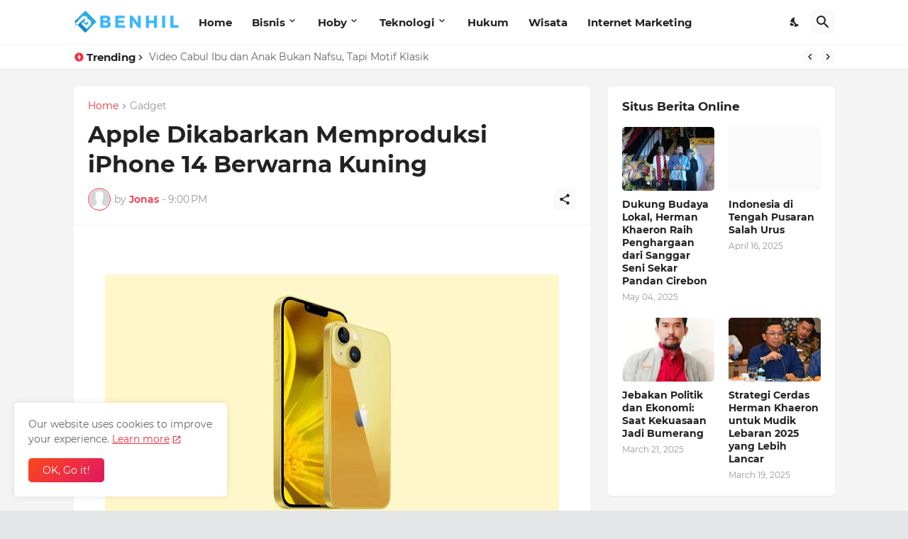

--- FILE ---
content_type: text/html; charset=utf-8
request_url: https://www.google.com/recaptcha/api2/aframe
body_size: 267
content:
<!DOCTYPE HTML><html><head><meta http-equiv="content-type" content="text/html; charset=UTF-8"></head><body><script nonce="4CHts-7yFO4DUPap5pf4zg">/** Anti-fraud and anti-abuse applications only. See google.com/recaptcha */ try{var clients={'sodar':'https://pagead2.googlesyndication.com/pagead/sodar?'};window.addEventListener("message",function(a){try{if(a.source===window.parent){var b=JSON.parse(a.data);var c=clients[b['id']];if(c){var d=document.createElement('img');d.src=c+b['params']+'&rc='+(localStorage.getItem("rc::a")?sessionStorage.getItem("rc::b"):"");window.document.body.appendChild(d);sessionStorage.setItem("rc::e",parseInt(sessionStorage.getItem("rc::e")||0)+1);localStorage.setItem("rc::h",'1768937801686');}}}catch(b){}});window.parent.postMessage("_grecaptcha_ready", "*");}catch(b){}</script></body></html>